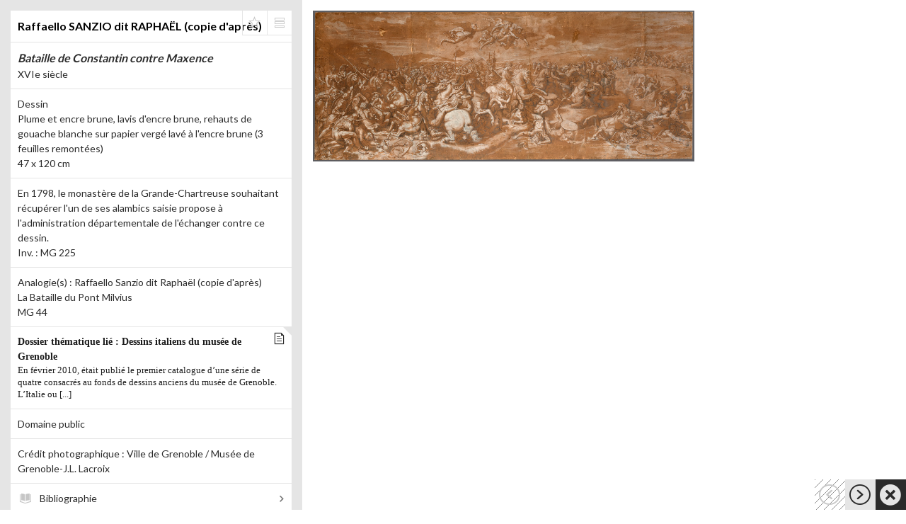

--- FILE ---
content_type: text/html
request_url: https://www.navigart.fr/grenoble/artwork/raffaello-sanzio-dit-raphael-copie-d-apres-bataille-de-constantin-contre-maxence-60000000092810
body_size: 921
content:
<!doctype html><!--[if lt IE 7]>      <html class="no-js lt-ie9 lt-ie8 lt-ie7"> <![endif]--><!--[if IE 7]>         <html class="no-js lt-ie9 lt-ie8"> <![endif]--><!--[if IE 8]>         <html class="no-js lt-ie9"> <![endif]--><!--[if gt IE 8]><!--><html class="no-js" lang="fr"><!--<![endif]--><head><meta charset="utf-8"/><meta http-equiv="X-UA-Compatible" content="IE=edge,chrome=1"/><title>Navigart</title><meta data-vmid="description" name="description" content="Navigart"/><meta name="apple-mobile-web-app-capable" content="yes"/><meta name="viewport" content="width=device-width,initial-scale=1,maximum-scale=1,user-scalable=noviewport-fit=cover"/><meta data-vmid="og:type" property="og:type" content="article"/><meta data-vmid="og:title" property="og:title" content="Musée de Grenoble"/><meta data-vmid="og:description" property="og:description" content="Une œuvre de la collection."/><meta data-vmid="og:site_name" property="og:site_name" content="Navigart.fr"/><meta data-vmid="article:author" property="article:author" content="Musée de Grenoble"/><meta data-vmid="og:image" property="og:image" content="https://www.navigart.fr/metatags/nav3_big.png"/><meta data-vmid="og:image:width" property="og:image:width" content="600"/><meta data-vmid="og:image:height" property="og:image:height" content="600"/><meta data-vmid="article:published_time" property="article:published_time" content="2025-9-1"/><link rel="preload" href="https://fonts.googleapis.com/css?family=Lato:300,400,700,900" as="style"/><link rel="stylesheet" href="https://fonts.googleapis.com/css?family=Lato:300,400,700,900"/><meta name="twitter:card" content="summary"><link rel="icon" href="/grenoble/favicon.ico"><script defer="defer" src="/grenoble/js/vendor-bundle-af42d77527b5d531aba7.js"></script><script defer="defer" src="/grenoble/js/main-bundle-1843b72cb5404756f909.js"></script><link href="/grenoble/css/vendor.73e8ae4165061f922b85.css" rel="stylesheet"><link href="/grenoble/css/main.9dc8aef3d6ec6292b508.css" rel="stylesheet"><link as="style" href="/grenoble/css/main.9dc8aef3d6ec6292b508.css" rel="preload"><link as="script" href="/grenoble/js/main-bundle-1843b72cb5404756f909.js" rel="preload"></head><body><!--[if lt IE 9]>
      <div class="alert">
        La version de votre navigateur n'est pas assez récente pour visualiser ce site. Il est nécessaire d'avoir:
        Firefox, Google Chrome, Safari or Internet Explorer (9 or higher)
      </div>
    <![endif]--><div id="app"></div></body></html>